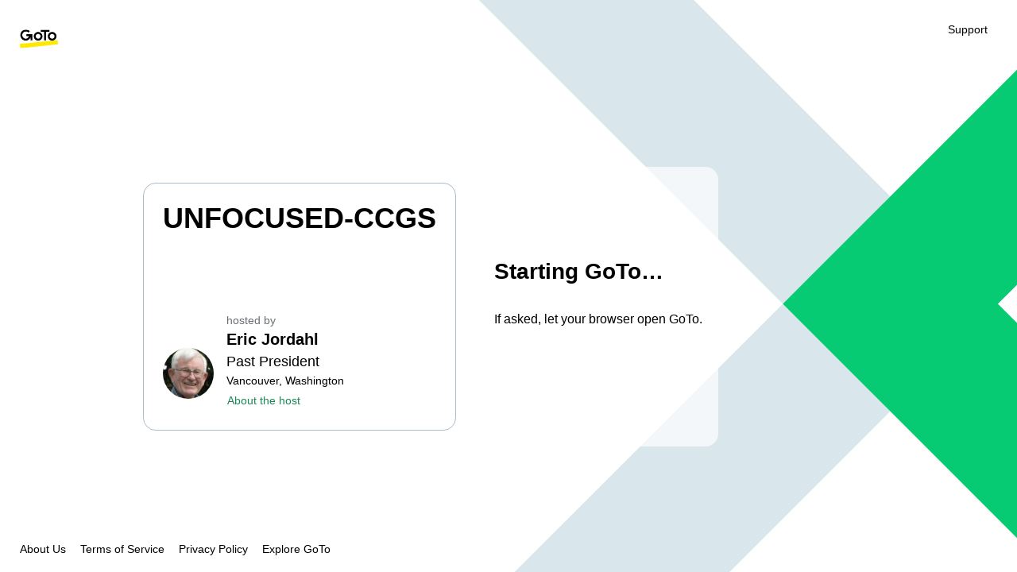

--- FILE ---
content_type: text/html; charset=utf-8
request_url: https://global.gotomeeting.com/join/263993429
body_size: 2461
content:
<!--
  ~ Copyright (c) 2020-2024 GoTo
  ~ All Rights Reserved Worldwide.
  ~
  ~ THIS PROGRAM IS CONFIDENTIAL AND PROPRIETARY TO GOTO
  ~ AND CONSTITUTES A VALUABLE TRADE SECRET.
  -->

<!DOCTYPE html>
<html lang="en">
  <head>
    <meta charset="utf-8" />
    <meta name="viewport" content="width=device-width, initial-scale=1" />
    <meta name="robots" content="noindex" />
    <meta name="apple-itunes-app" content="app-id=1465614785" />
    <link rel="stylesheet" href="/.ulf/v6.4.6-77/css/app.css" />

    <!-- Primary Meta Tags -->
    <title>GoTo</title>
    <meta name="description" content="GoTo Join Page" />
    <link rel="icon" href="/.ulf/v6.4.6-77/static/media/favicon.ico" sizes="any" />
    <link
      rel="icon"
      href="/.ulf/v6.4.6-77/static/media/goto-favicon.svg"
      type="image/svg+xml"
    />

    <!-- Open Graph / Facebook -->
    <meta property="og:type" content="website" />
    <meta property="og:url" content="https://global.gotomeeting.com/263993429" />
    <meta property="og:title" content="Join the meeting in seconds - UNFOCUSED-CCGS - GoTo" />
    <meta property="og:description" content="Meet whenever you’re ready. Connect on any device, collaborate in real time, and do your best work together, all on GoTo." />
    <meta
      property="og:image"
      content="https://global.gotomeeting.com/.ulf/v6.4.6-77/static/media/MetaTage_preview3.png"
    />

    <!-- Twitter -->
    <meta property="twitter:card" content="summary_large_image" />
    <meta property="twitter:url" content="https://global.gotomeeting.com/263993429" />
    <meta property="twitter:title" content="Join the meeting in seconds - UNFOCUSED-CCGS - GoTo" />
    <meta property="twitter:description" content="Meet whenever you’re ready. Connect on any device, collaborate in real time, and do your best work together, all on GoTo." />
    <meta
      property="twitter:image"
      content="https://global.gotomeeting.com/.ulf/v6.4.6-77/static/media/MetaTage_preview3.png"
    />
  </head>

  <body>
    <noscript><!--
  ~ Copyright (c) 2020-2024 GoTo
  ~ All Rights Reserved Worldwide.
  ~
  ~ THIS PROGRAM IS CONFIDENTIAL AND PROPRIETARY TO GOTO
  ~ AND CONSTITUTES A VALUABLE TRADE SECRET.
  -->

<div style="background-color: white">
  <div id="header" role="heading" aria-level="1" style="display: flex">
    <a
      target="_blank"
      rel="noopener noreferrer"
      href="https://goto.com/meeting"
      aria-label="GoTo Meeting Homepage"
    >
      <img alt="GoToMeeting" src="/.ulf/v6.4.6-77/static/media/goto-logo.svg" />
    </a>
    <a
      target="_blank"
      rel="noopener noreferrer"
      href="https://link.goto.com/open_support"
    >
      <p>Support</p>
    </a>
  </div>
  <div>
    <div>
      <h2>Please activate Javascript.</h2>
      <h1>How do you want to join today?</h1>
      <div style="display: flex">
        <div>
          <a href="https://app.goto.com/meeting/263993429?sessionTrackingId=clsJoin-4dba7392-f4b2-429c-a7e6-ec08d0c6325d&clientGeneration=rolling">Join in this browser</a>
          <p>
            Connects faster and has all the usual meeting features.
          </p>
        </div>
        <div style="margin: 0 40px">
          <p>OR</p>
        </div>
        <div>
          <a href="https://meet.servers.getgo.com/opener/gotoopener://meet.servers.getgo.com/.resolve/e30.[base64].e30">Download the app</a>
          <p>
            Launches the full app with extras like remote control.
          </p>
        </div>
      </div>
    </div>
  </div>
  <div id="footer" role="presentation" style="display: flex">
    <a
      target="_blank"
      rel="noopener noreferrer"
      href="https://goto.com/company/about-us"
    >
      <p>About Us</p>
    </a>
    <hr aria-orientation="vertical" aria-hidden="true" />
    <a
      target="_blank"
      rel="noopener noreferrer"
      href="https://goto.com/company/legal/terms-and-conditions"
    >
      <p>Terms of Service</p>
    </a>
    <hr aria-orientation="vertical" aria-hidden="true" />
    <a
      target="_blank"
      rel="noopener noreferrer"
      href="https://goto.com/company/legal/privacy"
    >
      <p>Privacy Policy</p>
    </a>
    <hr aria-orientation="vertical" aria-hidden="true" />
    <a target="_blank" rel="noopener noreferrer" href="https://goto.com">
      <p>Explore GoTo</p>
    </a>
  </div>
</div>
</noscript>
    <script type="application/json" id="handoverParams">
      {"requiresMobileCheck":false,"joinType":"MixedLaunch","sessionTrackingId":"clsJoin-4dba7392-f4b2-429c-a7e6-ec08d0c6325d","classicInfo":{"build":"19992","nativeEPCompatibleVersions":"19932,19796,19598,19584,19228,18962,15939"},"flowType":"join","product":"g2m","usingDefaults":false,"webAppJoinUrl":"https://app.goto.com/meeting/263993429?sessionTrackingId=clsJoin-4dba7392-f4b2-429c-a7e6-ec08d0c6325d&clientGeneration=rolling","mobileJoinScheme":"com.logmein.gotoconnect://join/meet.goto.com/263993429?sessionTrackingId=clsJoin-4dba7392-f4b2-429c-a7e6-ec08d0c6325d&clientGeneration=rolling","ulfEnvConfig":{"env":"live","jwtResolutionDomainBasePath":"meet.servers.getgo.com/.resolve","jwtOpenerPatchingBaseUrl":"https://meet.servers.getgo.com/opener","launcherStatusBaseUrl":"https://launchstatus.getgo.com/launcher2","telemetryServiceBaseUrl":"https://telemetry.servers.getgo.com","engagementServiceBaseUrl":"https://g2m-join-success.ee.getgo.com"},"meetMeData":{"themeId":"","primaryColor":"","primaryColorHover":"","headerColor":"","logo":"","logoLink":"","background":"","organizerName":"Eric Jordahl","organizerAvatarLink":"https://avatars.servers.getgo.com/6020579730575219980_large.jpg","organizerTitle":"Past President","organizerPlace":"Vancouver, Washington","organizerAboutLink":"https://ccgs-wa.org","subject":"UNFOCUSED-CCGS"},"areFirefoxAndSafariSupportedForWebJoin":false}
    </script>
    <script type="application/json" id="launchTokens">{"launchStatusToken":"g2m-re930sr73su6uco2124kk3k-b19992-m263993429-sclsJoin_4dba7392_f4b2_429c_a7e6_ec08d0c6325d","openerLaunchUrl":"gotoopener://meet.servers.getgo.com/.resolve/e30.[base64].e30","openerDownloadUrl":"https://meet.servers.getgo.com/opener/e30.[base64].e30"}</script>
    <div id="app"></div>
    <script nonce="3d6237e3-2e66-4b" src="/.ulf/v6.4.6-77/js/app.js"></script>
  </body>
</html>
